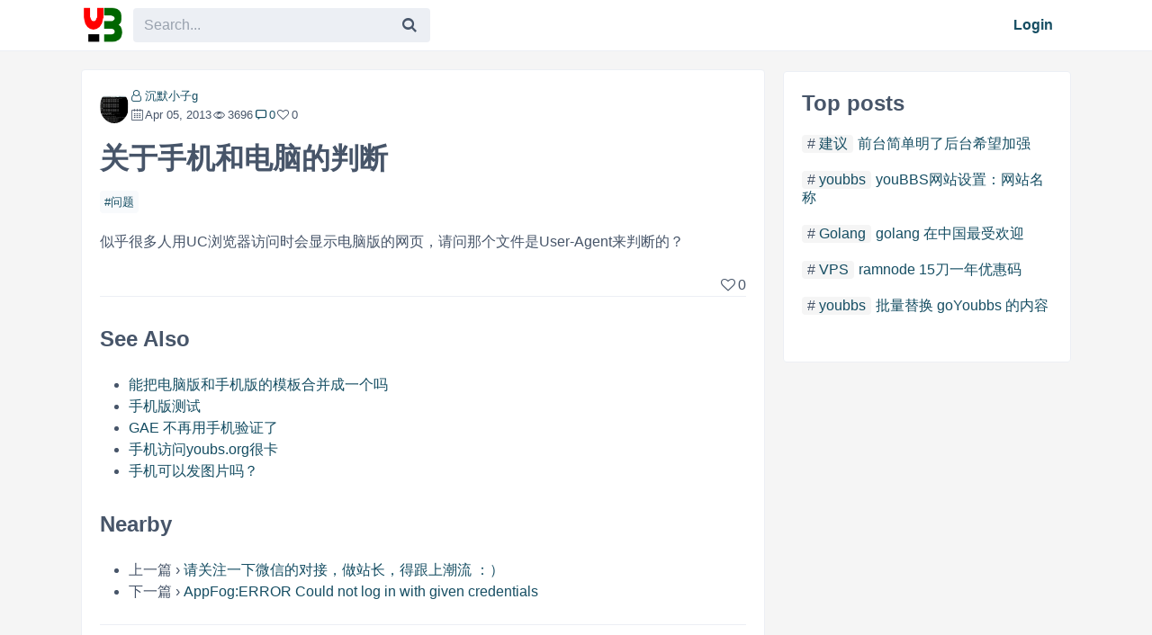

--- FILE ---
content_type: text/html; charset=utf-8
request_url: https://youbbs.org/topic/judgments-about-mobile-phones-and-computers-944.html
body_size: 4378
content:

<!doctype html>
<html lang="en">
<head>
    <meta charset="utf-8">
    <meta name="HandheldFriendly" content="True">
    <meta name="viewport" content="width=device-width, initial-scale=1.0, viewport-fit=cover">
    
<title>关于手机和电脑的判断 - youBBS</title>
<meta name="description" content="似乎很多人用UC浏览器访问时会显示电脑版的网页，请问那个文件是User-Agent来判断的？">
<link rel="canonical" href="https://youbbs.org/topic/judgments-about-mobile-phones-and-computers-944.html">
<link href="/feed" rel="alternate" title="youBBS" type="application/atom+xml">
<meta property="og:type" content="website">
<meta property="og:url" content="https://youbbs.org/topic/judgments-about-mobile-phones-and-computers-944.html">
<meta property="og:title" content="关于手机和电脑的判断 - youBBS">
<meta property="og:site_name" content="youBBS">
<meta name="twitter:site" content="youBBS">
<meta name="twitter:title" content="关于手机和电脑的判断 - youBBS">
<meta name="twitter:card" content="summary_large_image">
<meta name="apple-mobile-web-app-title" content="youBBS">
<meta name="application-name" content="youBBS">
<link rel="shortcut icon" type="image/svg+xml" href="https://youbbs.org/favicon.ico">
<link rel="apple-touch-icon" type="image/svg+xml" href="https://youbbs.org/favicon.ico">

<link rel="stylesheet" href="https://youbbs.org/static/css/youbbs-embedded.css" type="text/css">
<link rel="stylesheet" href="https://youbbs.org/static/css/light.min.css" type="text/css">
<link rel="stylesheet" href="https://youbbs.org/static/css/style.css?v3" type="text/css">


<script type="application/ld+json">
{"@context":"http://schema.org/","@graph":[{"@type":"Organization","logo":"https://youbbs.org/static/logo_112.png","url":"https://youbbs.org"},{"@type":"BreadcrumbList","itemListElement":[{"@type":"ListItem","position":1,"name":"youBBS","item":"https://youbbs.org"},{"@type":"ListItem","position":2,"name":"问题","item":"https://youbbs.org/n/2"}]},{"@type":"Article","dateModified":"2013-04-05T13:57:11+08:00","datePublished":"2013-04-05T13:57:11+08:00","headline":"关于手机和电脑的判断","image":["https://youbbs.org/static/avatar/783.jpg"],"author":{"@type":"Person","name":"沉默小子g","url":"https://youbbs.org/member/783"},"publisher":{"@type":"Organization","name":"youBBS","logo":{"@type":"ImageObject","url":"https://youbbs.org/static/logo_112.png"}},"description":"似乎很多人用UC浏览器访问时会显示电脑版的网页，请问那个文件是User-Agent来判断的？","mainEntityOfPage":"https://youbbs.org/topic/judgments-about-mobile-phones-and-computers-944.html","speakable":{"@type":"SpeakableSpecification","xpath":["/html/head/title","/html/head/meta[@name='description']/@content"]},"commentCount":0,"comment":null}]}
</script>



<script data-ad-client="ca-pub-9733990240278002" async src="https://pagead2.googlesyndication.com/pagead/js/adsbygoogle.js"></script>





</head>
<body>
<header>
    <nav class="main container">

<a class="logo" href="https://youbbs.org/" title="youBBS"><img src="https://youbbs.org/static/images/logo.svg" alt="youBBS"></a>
<form class="search-form" method="get" action="https://youbbs.org/search" accept-charset="UTF-8">
    <input class="search-input" type="text" name="q" placeholder="Search..." autocomplete="off" value="">
    <button class="search-btn" type="submit" aria-label="Search"><i class="fa-search"></i></button>
</form>
<ul>
    <li class="search-mobile"><a href="https://youbbs.org/search"><i class="fa-search"></i></a></li>
    
    <li><a href="https://youbbs.org/login" rel="nofollow">Login</a></li>
    
</ul>
<label class="menu-trigger"><i class="fa-menu"></i></label>

    </nav>
</header>

<div class="wrapper">


<div class="container">
    <div class="layout two-right">
        <div class="main">
            <article class="box full detail">
                
                <div class="box-content">
                    <div class="meta flex">
                        <a class="avatar" href="https://youbbs.org/member/沉默小子g" title="沉默小子g" rel="nofollow"><img src="https://youbbs.org/static/avatar/783.jpg" width="32" height="32" alt="沉默小子g"></a>
                        <div>
                            <a class="author fa-user-o" href="https://youbbs.org/member/沉默小子g" title="Author 沉默小子g">沉默小子g</a>
                            <div class="stat flex">
                                <time datetime="Apr 05, 2013" class="fa-calendar">Apr 05, 2013</time>
                                <span class="fa-eye-o" title="3696 views">3696</span>
                                <a href="#comments"><span class="fa-comment" title="0 comments">0</span></a>
                                <span data-id="944" class="fa-heart-empty" title="0 likes">0</span>
                            </div>
                        </div>
                    </div>
                    <h1 class="post-name">关于手机和电脑的判断</h1>
                    <div class="tags"><a href="https://youbbs.org/node/question">问题</a></div>
                    <div class="content">

<p>似乎很多人用UC浏览器访问时会显示电脑版的网页，请问那个文件是User-Agent来判断的？</p>


                    </div>
                    <div class="actions">
                        
                        <span class="fa-heart-empty" title="0 likes">0</span>
                        
                    </div>

                    <hr>
                    
                    <h2>See Also</h2>
                    <ul class="seealso">
                        
                        <li><a href="https://youbbs.org/topic/can-i-combine-the-desktop-and-mobile-versions-of-the-template-into-one-1985.html" rel="bookmark">能把电脑版和手机版的模板合并成一个吗</a></li>
                        
                        <li><a href="https://youbbs.org/topic/mobile-version-test-3.html" rel="bookmark">手机版测试</a></li>
                        
                        <li><a href="https://youbbs.org/topic/gae-no-longer-uses-mobile-phone-verification-1053.html" rel="bookmark">GAE 不再用手机验证了</a></li>
                        
                        <li><a href="https://youbbs.org/topic/mobile-access-to-youbs-org-is-very-stuck-2151.html" rel="bookmark">手机访问youbs.org很卡</a></li>
                        
                        <li><a href="https://youbbs.org/topic/can-you-send-pictures-on-your-phone-1032.html" rel="bookmark">手机可以发图片吗？</a></li>
                        
                    </ul>
                    
                    <h2>Nearby</h2>
                    <ul class="seealso">
                        
                        <li>上一篇 › <a class="next" href="https://youbbs.org/topic/pay-attention-docking-wechat-webmaster-trend-945.html" rel="next">请关注一下微信的对接，做站长，得跟上潮流 ：）</a></li>
                        
                        
                        <li>下一篇 › <a class="prev" href="https://youbbs.org/topic/appfog-error-could-not-log-in-with-given-credentials-941.html" rel="prev">AppFog:ERROR Could not log in with given credentials</a></li>
                        
                    </ul>

                    <hr>

                    <h2 id="comments">Discussion </h2>

                    <div class="comments">
                        <div class="flex">
                            
                            <span class="avatar none"></span>
                            
                            <div>
                                <form method="post" action="/t/944" id="commentform" onsubmit="submitComment();return false;">
                                    <input type="hidden" name="post_id" value="944">
                                    <input type="hidden" id="reply-to-id" name="to_id" value="">
                                    
                                    <textarea id="id-comment" name="content" placeholder="Login to comment" required></textarea>
                                    <button type="submit">Comment</button>
                                    
                                </form>
                            </div>
                        </div>
                        
                    </div>
                </div>
            </article>
        </div>
        <div class="right">
            <div class="box fixed-sidebar">
                
<h2>Top posts</h2>
<div class="posts-list">
    
    
    <article>
        <h4><span class="pos"><a href="https://youbbs.org/node/suggest" title="建议">建议</a></span><a href="https://youbbs.org/topic/the-front-desk-is-simple-and-clear-the-backstage-hopes-to-strengthen-667.html" title="前台简单明了后台希望加强">前台简单明了后台希望加强</a></h4>
    </article>
    
    
    <article>
        <h4><span class="pos"><a href="https://youbbs.org/node/youbbs" title="youbbs">youbbs</a></span><a href="https://youbbs.org/topic/youbbs-website-settings-website-name-425.html" title="youBBS网站设置：网站名称">youBBS网站设置：网站名称</a></h4>
    </article>
    
    
    <article>
        <h4><span class="pos"><a href="https://youbbs.org/node/golang" title="Golang">Golang</a></span><a href="https://youbbs.org/topic/golang-is-the-most-popular-in-china-1905.html" title="golang 在中国最受欢迎">golang 在中国最受欢迎</a></h4>
    </article>
    
    
    <article>
        <h4><span class="pos"><a href="https://youbbs.org/node/vps" title="VPS">VPS</a></span><a href="https://youbbs.org/topic/ramnode-15-one-year-discount-code-1334.html" title="ramnode 15刀一年优惠码">ramnode 15刀一年优惠码</a></h4>
    </article>
    
    
    <article>
        <h4><span class="pos"><a href="https://youbbs.org/node/youbbs" title="youbbs">youbbs</a></span><a href="https://youbbs.org/topic/batch-replace-the-content-of-goyoubbs-3377.html" title="批量替换 goYoubbs 的内容">批量替换 goYoubbs 的内容</a></h4>
    </article>
    
    <div>
        <h5></h5>
    </div>
</div>

            </div>
        </div>
    </div>
</div>


<div class="mobile-menu">
    <div class="menu-head">youBBS<label class="menu-trigger menu-close"><i class="fa-close"></i></label></div>
    
    <a href="https://youbbs.org/login">Login</a>
    
    <strong>Topics</strong>
    <div class="menu-topics">
        
<div class="box">
    <h2 class="head">youBBS</h2>
    <ul class="list-none">
        <li class="fa-github-circled"><a href="https://github.com/ego008/goyoubbs" rel="nofollow" target="_blank">Github</a></li>
    </ul>
</div>

<div class="box fixed-sidebar">
    <h2 class="head">Topics</h2>
    <div class="topics" style="max-height: 330px;overflow: auto;">
    
    
    <a href="https://youbbs.org/node/yb-webmaster" title="YB站长">YB站长</a>
    
    
    <a href="https://youbbs.org/node/question" title="问题">问题</a>
    
    
    <a href="https://youbbs.org/node/youbbs" title="youbbs">youbbs</a>
    
    
    <a href="https://youbbs.org/node/cloud-store" title="云商店">云商店</a>
    
    
    <a href="https://youbbs.org/node/sae" title="SAE">SAE</a>
    
    
    <a href="https://youbbs.org/node/the-internet" title="互联网">互联网</a>
    
    
    <a href="https://youbbs.org/node/bug" title="bug">bug</a>
    
    
    <a href="https://youbbs.org/node/safety" title="安全">安全</a>
    
    
    <a href="https://youbbs.org/node/php" title="php">php</a>
    
    
    <a href="https://youbbs.org/node/mysql" title="mysql">mysql</a>
    
    
    <a href="https://youbbs.org/node/seo" title="seo">seo</a>
    
    
    <a href="https://youbbs.org/node/weibo" title="微博">微博</a>
    
    
    <a href="https://youbbs.org/node/programmer" title="程序员">程序员</a>
    
    
    <a href="https://youbbs.org/node/cloud" title="云">云</a>
    
    
    <a href="https://youbbs.org/node/interesting-pictures" title="趣图">趣图</a>
    
    
    <a href="https://youbbs.org/node/template" title="模板">模板</a>
    
    
    <a href="https://youbbs.org/node/bae" title="BAE">BAE</a>
    
    
    <a href="https://youbbs.org/node/suggest" title="建议">建议</a>
    
    
    <a href="https://youbbs.org/node/gae" title="GAE">GAE</a>
    
    
    <a href="https://youbbs.org/node/ali-cloud" title="阿里云">阿里云</a>
    
    
    <a href="https://youbbs.org/node/shoot-the-cloud-again" title="又拍云">又拍云</a>
    
    
    <a href="https://youbbs.org/node/start-a-business" title="创业">创业</a>
    
    
    <a href="https://youbbs.org/node/qanda" title="问答">问答</a>
    
    
    <a href="https://youbbs.org/node/fun" title="趣事">趣事</a>
    
    
    <a href="https://youbbs.org/node/inventory" title="盘点">盘点</a>
    
    
    <a href="https://youbbs.org/node/promo-code" title="优惠码">优惠码</a>
    
    
    <a href="https://youbbs.org/node/appfog" title="AppFog">AppFog</a>
    
    
    <a href="https://youbbs.org/node/front-end" title="前端">前端</a>
    
    
    <a href="https://youbbs.org/node/secondary-development" title="二次开发">二次开发</a>
    
    
    <a href="https://youbbs.org/node/saepy-log" title="saepy log">saepy log</a>
    
    
    <a href="https://youbbs.org/node/python" title="python">python</a>
    
    
    <a href="https://youbbs.org/node/openshift" title="openshift">openshift</a>
    
    
    <a href="https://youbbs.org/node/online-payment" title="网络支付">网络支付</a>
    
    
    <a href="https://youbbs.org/node/english-station" title="英文站">英文站</a>
    
    
    <a href="https://youbbs.org/node/vps" title="VPS">VPS</a>
    
    
    <a href="https://youbbs.org/node/octopress" title="Octopress">Octopress</a>
    
    
    <a href="https://youbbs.org/node/seven-cows" title="七牛">七牛</a>
    
    
    <a href="https://youbbs.org/node/ijd8" title="ijd8">ijd8</a>
    
    
    <a href="https://youbbs.org/node/cloud-disk" title="云盘">云盘</a>
    
    
    <a href="https://youbbs.org/node/cloud-service" title="云服务">云服务</a>
    
    
    <a href="https://youbbs.org/node/nginx" title="Nginx">Nginx</a>
    
    
    <a href="https://youbbs.org/node/database" title="数据库">数据库</a>
    
    
    <a href="https://youbbs.org/node/online-tools" title="在线工具">在线工具</a>
    
    
    <a href="https://youbbs.org/node/google" title="Google">Google</a>
    
    
    <a href="https://youbbs.org/node/golang" title="Golang">Golang</a>
    
    
    <a href="https://youbbs.org/node/lua" title="lua">lua</a>
    
    
    <a href="https://youbbs.org/node/youdb" title="youdb">youdb</a>
    
    
    <a href="https://youbbs.org/node/mithril" title="mithril">mithril</a>
    
    
    <a href="https://youbbs.org/node/ssl" title="ssl">ssl</a>
    
    
    <a href="https://youbbs.org/node/xmr" title="xmr">xmr</a>
    
    
    <a href="https://youbbs.org/node/notes" title="笔记">笔记</a>
    
    
    <a href="https://youbbs.org/node/ai" title="AI">AI</a>
    
    
    <a href="https://youbbs.org/node/router" title="路由器">路由器</a>
    
    <h2>工具</h2>
    <ul class="list-none">
        <li><a href="https://youbbs.org/tools/trimhtml">清除HTML标签</a></li>
    </ul>
    </div>
</div>

    </div>
</div>


<script charset="utf-8" src="https://youbbs.org/static/js/highlight-11.5.0.min.js"></script>

<script>

function submitComment(){}

</script>


</div>

<div class="overlay menu-trigger"></div>

<footer>
    <div class="container">
    


<div class="text-center">Copyright &copy;2022 youBBS &middot; <a href="/privacy" rel="nofollow">Privacy</a> &middot; Powered by <a href="https://github.com/ego008/goyoubbs" rel="nofollow" target="_blank">GoYouBBS</a> </div>

    </div>
</footer>
<script src="https://youbbs.org/static/js/main.js?v2"></script>
<script type="text/javascript">
if (window.top != window.self) {
window.top.location.href = window.self.location.href;
}
</script>
</body>
</html>


--- FILE ---
content_type: text/html; charset=utf-8
request_url: https://www.google.com/recaptcha/api2/aframe
body_size: 268
content:
<!DOCTYPE HTML><html><head><meta http-equiv="content-type" content="text/html; charset=UTF-8"></head><body><script nonce="ePGUShWMJhxWjwU-VLrmRg">/** Anti-fraud and anti-abuse applications only. See google.com/recaptcha */ try{var clients={'sodar':'https://pagead2.googlesyndication.com/pagead/sodar?'};window.addEventListener("message",function(a){try{if(a.source===window.parent){var b=JSON.parse(a.data);var c=clients[b['id']];if(c){var d=document.createElement('img');d.src=c+b['params']+'&rc='+(localStorage.getItem("rc::a")?sessionStorage.getItem("rc::b"):"");window.document.body.appendChild(d);sessionStorage.setItem("rc::e",parseInt(sessionStorage.getItem("rc::e")||0)+1);localStorage.setItem("rc::h",'1769911661175');}}}catch(b){}});window.parent.postMessage("_grecaptcha_ready", "*");}catch(b){}</script></body></html>